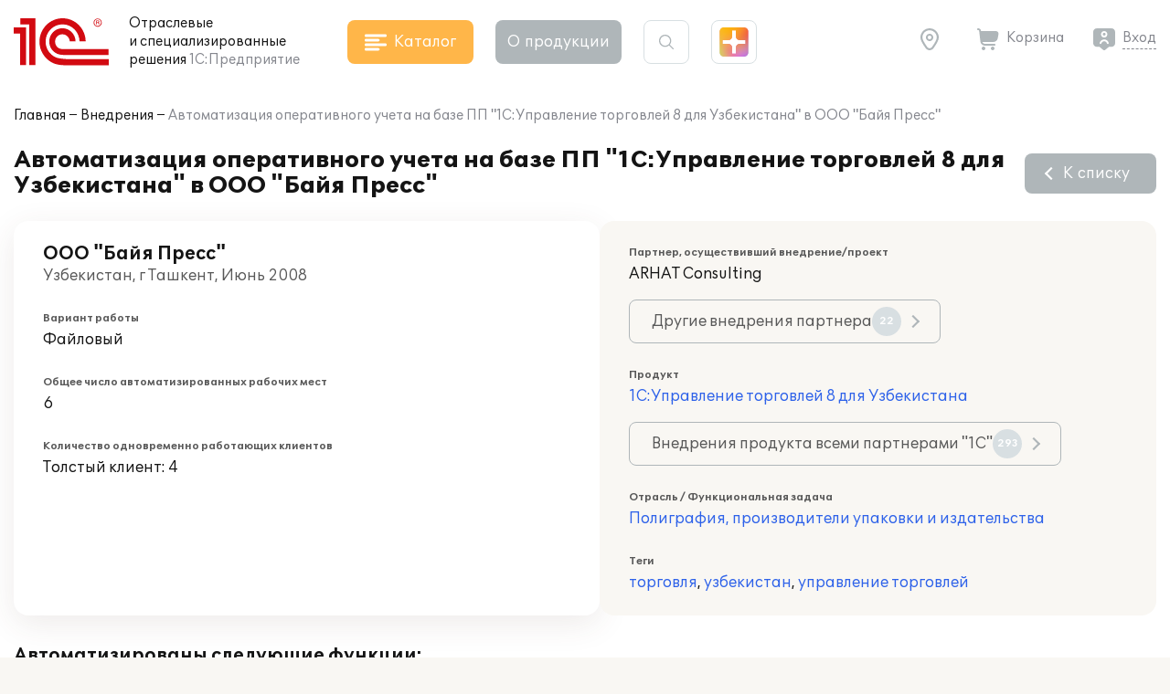

--- FILE ---
content_type: text/html; charset=UTF-8
request_url: https://solutions.1c.ru/projects/187238/
body_size: 10617
content:
<!DOCTYPE html>
<html lang="ru">
<head>
    <meta http-equiv="X-UA-Compatible" content="IE=edge" />
    <meta name="viewport" content="width=device-width, initial-scale=1, shrink-to-fit=no">
    <title>Автоматизация оперативного учета на базе ПП "1С:Управление торговлей 8 для Узбекистана" в ООО "Байя Пресс"</title>
    <link rel="icon" type="image/svg+xml" href="/favicon.svg" />
    <link rel="shortcut icon" href="/local/templates/sol23/build/img/favicon.ico"/>
    <link media="none" onload="this.media='all'" rel="stylesheet" href="https://cdnjs.cloudflare.com/ajax/libs/font-awesome/6.1.1/css/all.min.css">
    <link media="none" onload="this.media='all'" href="https://fonts.googleapis.com/icon?family=Material+Icons&display=swap" rel="stylesheet">
    <link rel="preload" href="/local/templates/sol23/build/css/style.min.css?1768910567" as="style">
    <link rel="stylesheet" href="/local/templates/sol23/build/css/style.min.css?1768910567">
    <meta http-equiv="Content-Type" content="text/html; charset=UTF-8" />
<meta name="keywords" content="внедрение 1С, ООО &quot;Байя Пресс&quot;, торговля, узбекистан, управление торговлей" />
<meta name="description" content="Проект внедрения 1С:Управление торговлей 8 для Узбекистана в ООО &quot;Байя Пресс&quot; в г. Ташкент" />
<link href="/bitrix/cache/css/s1/sol23/template_e8da80a5cd41753ed815fcabf24409cb/template_e8da80a5cd41753ed815fcabf24409cb_v1.css?17670057632924" type="text/css"  data-template-style="true" rel="stylesheet" />
<script>if(!window.BX)window.BX={};if(!window.BX.message)window.BX.message=function(mess){if(typeof mess==='object'){for(let i in mess) {BX.message[i]=mess[i];} return true;}};</script>
<script>(window.BX||top.BX).message({"JS_CORE_LOADING":"Загрузка...","JS_CORE_NO_DATA":"- Нет данных -","JS_CORE_WINDOW_CLOSE":"Закрыть","JS_CORE_WINDOW_EXPAND":"Развернуть","JS_CORE_WINDOW_NARROW":"Свернуть в окно","JS_CORE_WINDOW_SAVE":"Сохранить","JS_CORE_WINDOW_CANCEL":"Отменить","JS_CORE_WINDOW_CONTINUE":"Продолжить","JS_CORE_H":"ч","JS_CORE_M":"м","JS_CORE_S":"с","JSADM_AI_HIDE_EXTRA":"Скрыть лишние","JSADM_AI_ALL_NOTIF":"Показать все","JSADM_AUTH_REQ":"Требуется авторизация!","JS_CORE_WINDOW_AUTH":"Войти","JS_CORE_IMAGE_FULL":"Полный размер"});</script>

<script src="/bitrix/js/main/core/core.min.js?1756285090229643"></script>

<script>BX.Runtime.registerExtension({"name":"main.core","namespace":"BX","loaded":true});</script>
<script>BX.setJSList(["\/bitrix\/js\/main\/core\/core_ajax.js","\/bitrix\/js\/main\/core\/core_promise.js","\/bitrix\/js\/main\/polyfill\/promise\/js\/promise.js","\/bitrix\/js\/main\/loadext\/loadext.js","\/bitrix\/js\/main\/loadext\/extension.js","\/bitrix\/js\/main\/polyfill\/promise\/js\/promise.js","\/bitrix\/js\/main\/polyfill\/find\/js\/find.js","\/bitrix\/js\/main\/polyfill\/includes\/js\/includes.js","\/bitrix\/js\/main\/polyfill\/matches\/js\/matches.js","\/bitrix\/js\/ui\/polyfill\/closest\/js\/closest.js","\/bitrix\/js\/main\/polyfill\/fill\/main.polyfill.fill.js","\/bitrix\/js\/main\/polyfill\/find\/js\/find.js","\/bitrix\/js\/main\/polyfill\/matches\/js\/matches.js","\/bitrix\/js\/main\/polyfill\/core\/dist\/polyfill.bundle.js","\/bitrix\/js\/main\/core\/core.js","\/bitrix\/js\/main\/polyfill\/intersectionobserver\/js\/intersectionobserver.js","\/bitrix\/js\/main\/lazyload\/dist\/lazyload.bundle.js","\/bitrix\/js\/main\/polyfill\/core\/dist\/polyfill.bundle.js","\/bitrix\/js\/main\/parambag\/dist\/parambag.bundle.js"]);
</script>
<script>BX.Runtime.registerExtension({"name":"ui.dexie","namespace":"BX.DexieExport","loaded":true});</script>
<script>BX.Runtime.registerExtension({"name":"ls","namespace":"window","loaded":true});</script>
<script>BX.Runtime.registerExtension({"name":"fx","namespace":"window","loaded":true});</script>
<script>BX.Runtime.registerExtension({"name":"fc","namespace":"window","loaded":true});</script>
<script>(window.BX||top.BX).message({"LANGUAGE_ID":"ru","FORMAT_DATE":"DD.MM.YYYY","FORMAT_DATETIME":"DD.MM.YYYY HH:MI:SS","COOKIE_PREFIX":"BITRIX_SM","SERVER_TZ_OFFSET":"10800","UTF_MODE":"Y","SITE_ID":"s1","SITE_DIR":"\/","USER_ID":"","SERVER_TIME":1769222067,"USER_TZ_OFFSET":0,"USER_TZ_AUTO":"Y","bitrix_sessid":"d80bc5794b220f7d2cdf8c22ce83cad2"});</script>


<script  src="/bitrix/cache/js/s1/sol23/kernel_main/kernel_main_v1.js?1764154509176917"></script>
<script src="/bitrix/js/ui/dexie/dist/dexie.bundle.min.js?1751451643102530"></script>
<script src="/bitrix/js/main/core/core_ls.min.js?17375563642683"></script>
<script src="/bitrix/js/main/core/core_frame_cache.min.js?175145165310481"></script>
<script>BX.setJSList(["\/bitrix\/js\/main\/core\/core_fx.js","\/bitrix\/js\/main\/session.js","\/bitrix\/js\/main\/utils.js","\/bitrix\/js\/main\/pageobject\/dist\/pageobject.bundle.js","\/bitrix\/js\/main\/core\/core_window.js","\/bitrix\/js\/main\/date\/main.date.js","\/bitrix\/js\/main\/core\/core_date.js","\/bitrix\/js\/main\/core\/core_timer.js","\/bitrix\/js\/main\/dd.js","\/bitrix\/js\/main\/core\/core_dd.js"]);</script>
<script>BX.setCSSList(["\/local\/templates\/sol23\/styles.css","\/local\/templates\/sol23\/template_styles.css"]);</script>
<script>
					(function () {
						"use strict";

						var counter = function ()
						{
							var cookie = (function (name) {
								var parts = ("; " + document.cookie).split("; " + name + "=");
								if (parts.length == 2) {
									try {return JSON.parse(decodeURIComponent(parts.pop().split(";").shift()));}
									catch (e) {}
								}
							})("BITRIX_CONVERSION_CONTEXT_s1");

							if (cookie && cookie.EXPIRE >= BX.message("SERVER_TIME"))
								return;

							var request = new XMLHttpRequest();
							request.open("POST", "/bitrix/tools/conversion/ajax_counter.php", true);
							request.setRequestHeader("Content-type", "application/x-www-form-urlencoded");
							request.send(
								"SITE_ID="+encodeURIComponent("s1")+
								"&sessid="+encodeURIComponent(BX.bitrix_sessid())+
								"&HTTP_REFERER="+encodeURIComponent(document.referrer)
							);
						};

						if (window.frameRequestStart === true)
							BX.addCustomEvent("onFrameDataReceived", counter);
						else
							BX.ready(counter);
					})();
				</script>



    <script src="/local/templates/sol23/jsHelper.js" type="text/javascript"></script>
    <script type="text/javascript">
        (function(m,e,t,r,i,k,a){m[i]=m[i]||function(){(m[i].a=m[i].a||[]).push(arguments)};
           m[i].l=1*new Date();k=e.createElement(t),a=e.getElementsByTagName(t)[0],k.async=1,k.src=r,a.parentNode.insertBefore(k,a)})
           (window, document, "script", "https://mc.yandex.ru/metrika/tag.js", "ym");
ym(46306794, "init", {"clickmap":true,"trackLinks":true,"accurateTrackBounce":true,"webvisor":true});
window.__ym_metrics = [46306794];    </script>
</head>
<body>
        <header class="header_main">
        <div class="container">
            <div class="header_main__block">
                <div class="site_info">
                    <div class="site_info__logo">
                                                    <a href="/">
                                <svg class="icon_logo"><use xlink:href="/local/templates/sol23/build/svg/main.svg#logo"></use></svg>
                            </a>
                                            </div>
                    <div class="site_info__name">
                        Отраслевые<br> и специализированные<br class="sm_d_none"> решения<br class="sm_d_inline"> <span class="c_dark_grey">1С:Предприятие</span>
                    </div>
                </div>

                <div class="header_catalog">
                    <button class="btn btn_orange btn_catalog">
                        <svg class="btn_icon"><use xlink:href="/local/templates/sol23/build/svg/main.svg#icon_catalog"></use></svg>
                        <span class="btn_txt">Каталог</span>
                    </button>
                </div>

                <div class="header_about">
                    <button class="btn btn_grey btn_about" data-dropdown="about">
                        О&nbsp;продукции
                    </button>
                    <div class="header_about__wrap" data-dropdown-target="about">
                        <div class="header_about__title">О продукции</div>
                            <nav class="header_nav">
        <ul class="header_about__list">
                            <li class="header_about__list_item">
                    <a href="/projects/">Внедрения</a>
                </li>
                            <li class="header_about__list_item">
                    <a href="/news/">Публикации</a>
                </li>
                            <li class="header_about__list_item">
                    <a href="/events/">Мероприятия</a>
                </li>
                            <li class="header_about__list_item">
                    <a href="/franch/">Партнеры</a>
                </li>
                            <li class="header_about__list_item">
                    <a href="/forum/">Форум</a>
                </li>
                    </ul>
    </nav>
                    </div>
                </div>

                <div class="header_search">
                    <button class="btn btn_search">
                        <svg class="btn_icon"><use xlink:href="/local/templates/sol23/build/svg/main.svg#icon_search"></use></svg>
                    </button>

                    <div class="header_search__form">
                        <form method="get" class="form_search" action="/search/">
                            <div class="form_block">
                                <input maxlength="255" type="text" name="q" value="" class="search_input" autocomplete="off">
                                <svg class="search_icon"><use xlink:href="/local/templates/sol23/build/svg/main.svg#icon_search"></use></svg>
                                <button type="button" class="btn_clear close"></button>
                            </div>
                        </form>
                    </div>
                </div>

                <div class="header_shine">
                    <a href="https://plus.1c.ru/?from=solutions1c" onclick="ym(46306794, 'reachGoal', 'sol2plus_header');return true;" target="_blank" class="btn_shine " data-tip="1С:Плюс — дополнительные возможности для вашей программы 1С">
                        <div class="shine">
                            <div class="shine_1"></div>
                            <div class="shine_2"></div>
                            <div class="shine_3"></div>
                            <div class="shine_4"></div>
                            <div class="shine_5"></div>
                            <div class="shine_6"></div>
                        </div>
                    </a>
                </div>

                <div class="header_links">
                    <div class="header_geo">
                        <button type="button" id="header_geo_curgeo" class="btn_link btn_geo" data-dropdown="geo">
                            <svg class="btn_icon"><use xlink:href="/local/templates/sol23/build/svg/main.svg#icon_geo"></use></svg>
                            <span class="btn_txt curGeoName"></span>
                        </button>

                        <div class="header_geo__wrap" data-dropdown-target="geo">
                            <button type="button" class="btn_link btn_geo">
                                <svg class="btn_icon"><use xlink:href="/local/templates/sol23/build/svg/main.svg#icon_geo"></use></svg>
                                <span class="btn_txt curGeoName"></span>
                            </button>
                            <div class="header_geo__txt">Ваш город <span class="curGeoName"></span>?</div>
                            <div class="header_geo__btns">
                                <button type="button" class="btn btn_beige" data-dropdown="city">Нет</button>
                                <button type="button" class="btn btn_orange btn_geo__agree">Да</button>
                            </div>
                        </div>

                        <div class="header_geo__wrap" data-dropdown-target="city">
                            <form class="form_geo" method="get">
                                <div class="form_block">
                                    <input type="text" name="city" class="form_geo__input" placeholder="Ваш город" autocomplete="off">

                                    <svg class="search_icon"><use xlink:href="/local/templates/sol23/build/svg/main.svg#icon_search"></use></svg>
                                    <button type="button" class="btn_clear close"></button>
                                </div>
                                <div class="form_geo__cities">
                                    <div class="form_geo__city form_geo__city_current">Москва</div>
                                    <div class="form_geo__city">Санкт-Петербург</div>
                                    <div class="form_geo__city">Екатеринбург</div>
                                    <div class="form_geo__city">Краснодар</div>
                                    <div class="form_geo__city">Нижний Новгород</div>
                                    <div class="form_geo__city">Казань</div>
                                    <div class="form_geo__city">Ростов-на-Дону</div>
                                    <div class="form_geo__city">Новосибирск</div>
                                    <div class="form_geo__city">Хабаровск</div>
                                    <div class="form_geo__city">Владивосток</div>
                                </div>
                            </form>
                        </div>
                    </div>
                    <div class="header_basket">
                        <a href="/order/" class="btn_link btn_basket header_basket__link">
                            <svg class="btn_icon"><use xlink:href="/local/templates/sol23/build/svg/main.svg#icon_basket"></use></svg>
                            <span class="btn_txt">Корзина</span>
                        </a>
                    </div>

                    <div class="header_user" id="user_header_auth_form">
                        <!--'start_frame_cache_user_header_auth_form'-->                <div class="user" id="user_header_auth_form">
                <button type="button" class="btn_link btn_user">
                    <svg class="btn_icon"><use xlink:href="/local/templates/sol23/build/svg/main.svg#icon_user"></use></svg>
                    <span class="btn_txt"><a href="/auth/?backUrl=%2Fprojects%2F187238%2F">Вход</a></span>
                </button>
            </div>
            <!--'end_frame_cache_user_header_auth_form'-->                    </div>
                </div>

            </div>
        </div>
    </header>

    
    <div id="catalogHead" class="catalog_head">
        <div class="catalog_main">
            <div class="catalog_solution">
    <div class="catalog_title">Решения для отраслей</div>
    <div class="catalog_items">
        <ul class="catalog_list">
                            <li class="catalog_list__item">
                    <a href="/agro" class="catalog_item" data-sub="agro">
                        <span class="catalog_img">
                                                            <svg><use xlink:href="/local/templates/sol23/build/svg/catalog.svg#agro"></use></svg>
                                                    </span>
                        <span class="catalog_txt">Сельское и лесное хозяйство</span>
                    </a>
                </li>
                            <li class="catalog_list__item">
                    <a href="/production" class="catalog_item" data-sub="production">
                        <span class="catalog_img">
                                                            <svg><use xlink:href="/local/templates/sol23/build/svg/catalog.svg#production"></use></svg>
                                                    </span>
                        <span class="catalog_txt">Производство, ТЭК</span>
                    </a>
                </li>
                            <li class="catalog_list__item">
                    <a href="/construction" class="catalog_item" data-sub="construction">
                        <span class="catalog_img">
                                                            <svg><use xlink:href="/local/templates/sol23/build/svg/catalog.svg#construction"></use></svg>
                                                    </span>
                        <span class="catalog_txt">Строительство, девелопмент, ЖКХ</span>
                    </a>
                </li>
                            <li class="catalog_list__item">
                    <a href="/trade-wms" class="catalog_item" data-sub="trade-wms">
                        <span class="catalog_img">
                                                            <svg><use xlink:href="/local/templates/sol23/build/svg/catalog.svg#trade-wms"></use></svg>
                                                    </span>
                        <span class="catalog_txt">Торговля, склад, логистика, транспорт</span>
                    </a>
                </li>
                            <li class="catalog_list__item">
                    <a href="/finances" class="catalog_item" data-sub="finances">
                        <span class="catalog_img">
                                                            <svg><use xlink:href="/local/templates/sol23/build/svg/catalog.svg#finances"></use></svg>
                                                    </span>
                        <span class="catalog_txt">Финансовый сектор</span>
                    </a>
                </li>
                            <li class="catalog_list__item">
                    <a href="/horeca" class="catalog_item" data-sub="horeca">
                        <span class="catalog_img">
                                                            <svg><use xlink:href="/local/templates/sol23/build/svg/catalog.svg#horeca"></use></svg>
                                                    </span>
                        <span class="catalog_txt">Общественное и плановое питание, гостиничный бизнес</span>
                    </a>
                </li>
                            <li class="catalog_list__item">
                    <a href="/education" class="catalog_item" data-sub="education">
                        <span class="catalog_img">
                                                            <svg><use xlink:href="/local/templates/sol23/build/svg/catalog.svg#education"></use></svg>
                                                    </span>
                        <span class="catalog_txt">Образование, культура</span>
                    </a>
                </li>
                            <li class="catalog_list__item">
                    <a href="/med" class="catalog_item" data-sub="med">
                        <span class="catalog_img">
                                                            <svg><use xlink:href="/local/templates/sol23/build/svg/catalog.svg#med"></use></svg>
                                                    </span>
                        <span class="catalog_txt">Здравоохранение и медицина</span>
                    </a>
                </li>
                            <li class="catalog_list__item">
                    <a href="/profservices" class="catalog_item" data-sub="profservices">
                        <span class="catalog_img">
                                                            <svg><use xlink:href="/local/templates/sol23/build/svg/catalog.svg#profservices"></use></svg>
                                                    </span>
                        <span class="catalog_txt">Профессиональные услуги</span>
                    </a>
                </li>
                            <li class="catalog_list__item">
                    <a href="/state-municipal" class="catalog_item" >
                        <span class="catalog_img">
                                                            <svg><use xlink:href="/local/templates/sol23/build/svg/catalog.svg#state-municipal"></use></svg>
                                                    </span>
                        <span class="catalog_txt">Государственное и муниципальное управление</span>
                    </a>
                </li>
                            <li class="catalog_list__item">
                    <a href="/nonprofit" class="catalog_item" >
                        <span class="catalog_img">
                                                            <svg><use xlink:href="/local/templates/sol23/build/svg/catalog.svg#nonprofit"></use></svg>
                                                    </span>
                        <span class="catalog_txt">Некоммерческие организации</span>
                    </a>
                </li>
                    </ul>
    </div>
</div>
<div class="catalog_subsolution">
    <div class="catalog_items">
                    <ul class="catalog_list" data-sub="agro">
                                    <li class="catalog_list__item">
                        <a href="/agriculture" class="catalog_item">
                            <span class="catalog_txt">Сельское хозяйство</span>
                        </a>
                    </li>
                                    <li class="catalog_list__item">
                        <a href="/forestry" class="catalog_item">
                            <span class="catalog_txt">Лесное хозяйство</span>
                        </a>
                    </li>
                            </ul>
                    <ul class="catalog_list" data-sub="production">
                                    <li class="catalog_list__item">
                        <a href="/food-industry" class="catalog_item">
                            <span class="catalog_txt">Пищевая промышленность</span>
                        </a>
                    </li>
                                    <li class="catalog_list__item">
                        <a href="/fuel-energy" class="catalog_item">
                            <span class="catalog_txt">Топливно-энергетический комплекс</span>
                        </a>
                    </li>
                                    <li class="catalog_list__item">
                        <a href="/machinery" class="catalog_item">
                            <span class="catalog_txt">Машиностроение</span>
                        </a>
                    </li>
                                    <li class="catalog_list__item">
                        <a href="/metallurgy" class="catalog_item">
                            <span class="catalog_txt">Металлургия</span>
                        </a>
                    </li>
                                    <li class="catalog_list__item">
                        <a href="/recycling" class="catalog_item">
                            <span class="catalog_txt">Переработка отходов и вторсырья</span>
                        </a>
                    </li>
                                    <li class="catalog_list__item">
                        <a href="/chemicals" class="catalog_item">
                            <span class="catalog_txt">Химическая и фармацевтическая промышленность</span>
                        </a>
                    </li>
                                    <li class="catalog_list__item">
                        <a href="/polygraphy" class="catalog_item">
                            <span class="catalog_txt">Полиграфия, производители упаковки и издательства</span>
                        </a>
                    </li>
                                    <li class="catalog_list__item">
                        <a href="/production-building-materials" class="catalog_item">
                            <span class="catalog_txt">Производство строительных материалов</span>
                        </a>
                    </li>
                                    <li class="catalog_list__item">
                        <a href="/mining" class="catalog_item">
                            <span class="catalog_txt">Горнодобывающая промышленность</span>
                        </a>
                    </li>
                            </ul>
                    <ul class="catalog_list" data-sub="construction">
                                    <li class="catalog_list__item">
                        <a href="/stroy" class="catalog_item">
                            <span class="catalog_txt">Строительство</span>
                        </a>
                    </li>
                                    <li class="catalog_list__item">
                        <a href="/develop" class="catalog_item">
                            <span class="catalog_txt">Девелопмент</span>
                        </a>
                    </li>
                                    <li class="catalog_list__item">
                        <a href="/houseservices" class="catalog_item">
                            <span class="catalog_txt">ЖКХ</span>
                        </a>
                    </li>
                                    <li class="catalog_list__item">
                        <a href="/realty" class="catalog_item">
                            <span class="catalog_txt">Недвижимость</span>
                        </a>
                    </li>
                            </ul>
                    <ul class="catalog_list" data-sub="trade-wms">
                                    <li class="catalog_list__item">
                        <a href="/trade" class="catalog_item">
                            <span class="catalog_txt">Торговля</span>
                        </a>
                    </li>
                                    <li class="catalog_list__item">
                        <a href="/store" class="catalog_item">
                            <span class="catalog_txt">Склад</span>
                        </a>
                    </li>
                                    <li class="catalog_list__item">
                        <a href="/logistics" class="catalog_item">
                            <span class="catalog_txt">Логистика</span>
                        </a>
                    </li>
                                    <li class="catalog_list__item">
                        <a href="/transport" class="catalog_item">
                            <span class="catalog_txt">Транспорт</span>
                        </a>
                    </li>
                            </ul>
                    <ul class="catalog_list" data-sub="finances">
                                    <li class="catalog_list__item">
                        <a href="/insurance" class="catalog_item">
                            <span class="catalog_txt">Страхование</span>
                        </a>
                    </li>
                                    <li class="catalog_list__item">
                        <a href="/pawn-shop" class="catalog_item">
                            <span class="catalog_txt">Ломбард</span>
                        </a>
                    </li>
                                    <li class="catalog_list__item">
                        <a href="/leasing" class="catalog_item">
                            <span class="catalog_txt">Лизинг</span>
                        </a>
                    </li>
                                    <li class="catalog_list__item">
                        <a href="/credit_company" class="catalog_item">
                            <span class="catalog_txt">Кредитные организации</span>
                        </a>
                    </li>
                                    <li class="catalog_list__item">
                        <a href="/nocredit_compani" class="catalog_item">
                            <span class="catalog_txt">Некредитные финансовые организации</span>
                        </a>
                    </li>
                            </ul>
                    <ul class="catalog_list" data-sub="horeca">
                                    <li class="catalog_list__item">
                        <a href="/food" class="catalog_item">
                            <span class="catalog_txt">Рестораны и общественное питание</span>
                        </a>
                    </li>
                                    <li class="catalog_list__item">
                        <a href="/plan-meal" class="catalog_item">
                            <span class="catalog_txt">Плановое питание</span>
                        </a>
                    </li>
                                    <li class="catalog_list__item">
                        <a href="/hotel-business" class="catalog_item">
                            <span class="catalog_txt">Гостиничный бизнес</span>
                        </a>
                    </li>
                            </ul>
                    <ul class="catalog_list" data-sub="education">
                                    <li class="catalog_list__item">
                        <a href="/universities" class="catalog_item">
                            <span class="catalog_txt">ВУЗы</span>
                        </a>
                    </li>
                                    <li class="catalog_list__item">
                        <a href="/colleges" class="catalog_item">
                            <span class="catalog_txt">Колледжи (СПО)</span>
                        </a>
                    </li>
                                    <li class="catalog_list__item">
                        <a href="/edu-dep" class="catalog_item">
                            <span class="catalog_txt">Региональное и муниципальное управление образованием</span>
                        </a>
                    </li>
                                    <li class="catalog_list__item">
                        <a href="/school" class="catalog_item">
                            <span class="catalog_txt">Школы</span>
                        </a>
                    </li>
                                    <li class="catalog_list__item">
                        <a href="/preschool" class="catalog_item">
                            <span class="catalog_txt">Дошкольные учреждения</span>
                        </a>
                    </li>
                                    <li class="catalog_list__item">
                        <a href="/add-edu" class="catalog_item">
                            <span class="catalog_txt">Дополнительное образование</span>
                        </a>
                    </li>
                                    <li class="catalog_list__item">
                        <a href="/cultural" class="catalog_item">
                            <span class="catalog_txt">Учреждения культуры</span>
                        </a>
                    </li>
                                    <li class="catalog_list__item">
                        <a href="/libraries" class="catalog_item">
                            <span class="catalog_txt">Библиотеки</span>
                        </a>
                    </li>
                            </ul>
                    <ul class="catalog_list" data-sub="med">
                                    <li class="catalog_list__item">
                        <a href="/clinic" class="catalog_item">
                            <span class="catalog_txt">Поликлиники</span>
                        </a>
                    </li>
                                    <li class="catalog_list__item">
                        <a href="/hospital" class="catalog_item">
                            <span class="catalog_txt">Стационары</span>
                        </a>
                    </li>
                                    <li class="catalog_list__item">
                        <a href="/resort" class="catalog_item">
                            <span class="catalog_txt">Санатории</span>
                        </a>
                    </li>
                                    <li class="catalog_list__item">
                        <a href="/health-department" class="catalog_item">
                            <span class="catalog_txt">Управление здравоохранением</span>
                        </a>
                    </li>
                                    <li class="catalog_list__item">
                        <a href="/pharm" class="catalog_item">
                            <span class="catalog_txt">Фармацевтика</span>
                        </a>
                    </li>
                                    <li class="catalog_list__item">
                        <a href="/ambulance" class="catalog_item">
                            <span class="catalog_txt">Скорая помощь</span>
                        </a>
                    </li>
                            </ul>
                    <ul class="catalog_list" data-sub="profservices">
                                    <li class="catalog_list__item">
                        <a href="/staff" class="catalog_item">
                            <span class="catalog_txt">Подбор и наем персонала</span>
                        </a>
                    </li>
                                    <li class="catalog_list__item">
                        <a href="/property" class="catalog_item">
                            <span class="catalog_txt">Управление имуществом</span>
                        </a>
                    </li>
                                    <li class="catalog_list__item">
                        <a href="/tourist-business" class="catalog_item">
                            <span class="catalog_txt">Туристический бизнес</span>
                        </a>
                    </li>
                                    <li class="catalog_list__item">
                        <a href="/service-repair" class="catalog_item">
                            <span class="catalog_txt">Сервисно-ремонтные организации</span>
                        </a>
                    </li>
                                    <li class="catalog_list__item">
                        <a href="/project" class="catalog_item">
                            <span class="catalog_txt">Проектные организации</span>
                        </a>
                    </li>
                                    <li class="catalog_list__item">
                        <a href="/it-services" class="catalog_item">
                            <span class="catalog_txt">ИТ-услуги</span>
                        </a>
                    </li>
                                    <li class="catalog_list__item">
                        <a href="/catalog/branch/54/" class="catalog_item">
                            <span class="catalog_txt">Рекламные агентства</span>
                        </a>
                    </li>
                                    <li class="catalog_list__item">
                        <a href="/beauty-shop" class="catalog_item">
                            <span class="catalog_txt">Салоны красоты, SPA, фитнес-клубы</span>
                        </a>
                    </li>
                                    <li class="catalog_list__item">
                        <a href="/photo-services" class="catalog_item">
                            <span class="catalog_txt">Фотоуслуги</span>
                        </a>
                    </li>
                                    <li class="catalog_list__item">
                        <a href="/ritual-services" class="catalog_item">
                            <span class="catalog_txt">Ритуальные услуги</span>
                        </a>
                    </li>
                            </ul>
                    <ul class="catalog_list" data-sub="state-municipal">
                            </ul>
                    <ul class="catalog_list" data-sub="nonprofit">
                            </ul>
            </div>
</div>
            <div class="catalog_function">
    <div class="catalog_title">Решения для функциональных&nbsp;задач</div>
    <div class="catalog_items">
        <ul class="catalog_list">
                            <li class="catalog_list__item">
                    <a href="/erp" class="catalog_item" >
                        <span class="catalog_img">
                                                            <svg><use xlink:href="/local/templates/sol23/build/svg/catalog.svg#erp"></use></svg>
                                                    </span>
                        <span class="catalog_txt">Комплексное управление ресурсами предприятия (ERP)</span>
                    </a>
                </li>
                            <li class="catalog_list__item">
                    <a href="/crm" class="catalog_item" >
                        <span class="catalog_img">
                                                            <svg><use xlink:href="/local/templates/sol23/build/svg/catalog.svg#crm"></use></svg>
                                                    </span>
                        <span class="catalog_txt">Взаимоотношение с клиентами (CRM) и маркетинг</span>
                    </a>
                </li>
                            <li class="catalog_list__item">
                    <a href="/hrm" class="catalog_item" >
                        <span class="catalog_img">
                                                            <svg><use xlink:href="/local/templates/sol23/build/svg/catalog.svg#hrm"></use></svg>
                                                    </span>
                        <span class="catalog_txt">Зарплата, управление персоналом и кадровый учет (HRM)</span>
                    </a>
                </li>
                            <li class="catalog_list__item">
                    <a href="/frp" class="catalog_item" data-sub="frp">
                        <span class="catalog_img">
                                                            <svg><use xlink:href="/local/templates/sol23/build/svg/catalog.svg#frp"></use></svg>
                                                    </span>
                        <span class="catalog_txt">Управленческий и финансовый учет (FRP)</span>
                    </a>
                </li>
                            <li class="catalog_list__item">
                    <a href="/sfm-wms" class="catalog_item" data-sub="sfm-wms">
                        <span class="catalog_img">
                                                            <svg><use xlink:href="/local/templates/sol23/build/svg/catalog.svg#sfm-wms"></use></svg>
                                                    </span>
                        <span class="catalog_txt">Управление продажами, логистикой и транспортом (SFM, WMS, TMS)</span>
                    </a>
                </li>
                            <li class="catalog_list__item">
                    <a href="/pdm-mdm" class="catalog_item" data-sub="pdm-mdm">
                        <span class="catalog_img">
                                                            <svg><use xlink:href="/local/templates/sol23/build/svg/catalog.svg#pdm-mdm"></use></svg>
                                                    </span>
                        <span class="catalog_txt">Управление инженерными данными и НСИ (PDM, MDM)</span>
                    </a>
                </li>
                            <li class="catalog_list__item">
                    <a href="/itsm" class="catalog_item" >
                        <span class="catalog_img">
                                                            <svg><use xlink:href="/local/templates/sol23/build/svg/catalog.svg#itsm"></use></svg>
                                                    </span>
                        <span class="catalog_txt">Управление информационными технологиями (ITIL)</span>
                    </a>
                </li>
                            <li class="catalog_list__item">
                    <a href="/eam" class="catalog_item" >
                        <span class="catalog_img">
                                                            <svg><use xlink:href="/local/templates/sol23/build/svg/catalog.svg#eam"></use></svg>
                                                    </span>
                        <span class="catalog_txt">Управление ремонтами (CMM, EAM)</span>
                    </a>
                </li>
                            <li class="catalog_list__item">
                    <a href="/pmo" class="catalog_item" >
                        <span class="catalog_img">
                                                            <svg><use xlink:href="/local/templates/sol23/build/svg/catalog.svg#pmo"></use></svg>
                                                    </span>
                        <span class="catalog_txt">Управление проектами и портфелями проектов (PMO, EPM)</span>
                    </a>
                </li>
                            <li class="catalog_list__item">
                    <a href="/e-learning" class="catalog_item" >
                        <span class="catalog_img">
                                                            <svg><use xlink:href="/local/templates/sol23/build/svg/catalog.svg#e-learning"></use></svg>
                                                    </span>
                        <span class="catalog_txt">Электронное обучение (e-Learning)</span>
                    </a>
                </li>
                            <li class="catalog_list__item">
                    <a href="/acc-tax" class="catalog_item" >
                        <span class="catalog_img">
                                                            <svg><use xlink:href="/local/templates/sol23/build/svg/catalog.svg#acc-tax"></use></svg>
                                                    </span>
                        <span class="catalog_txt">Бухгалтерский и налоговый учет</span>
                    </a>
                </li>
                            <li class="catalog_list__item">
                    <a href="/document" class="catalog_item" >
                        <span class="catalog_img">
                                                            <svg><use xlink:href="/local/templates/sol23/build/svg/catalog.svg#document"></use></svg>
                                                    </span>
                        <span class="catalog_txt">Документооборот</span>
                    </a>
                </li>
                            <li class="catalog_list__item">
                    <a href="/ehs" class="catalog_item" >
                        <span class="catalog_img">
                                                            <svg><use xlink:href="/local/templates/sol23/build/svg/catalog.svg#ehs"></use></svg>
                                                    </span>
                        <span class="catalog_txt">Охрана труда и окружающей среды, безопасность (EHS)</span>
                    </a>
                </li>
                    </ul>
    </div>
</div>
<div class="catalog_subfunction">
    <div class="catalog_items">
                    <ul class="catalog_list" data-sub="erp">
                            </ul>
                    <ul class="catalog_list" data-sub="crm">
                            </ul>
                    <ul class="catalog_list" data-sub="hrm">
                            </ul>
                    <ul class="catalog_list" data-sub="frp">
                                    <li class="catalog_list__item">
                        <a href="/management-acc" class="catalog_item">
                            <span class="catalog_txt">Управленческий учет</span>
                        </a>
                    </li>
                                    <li class="catalog_list__item">
                        <a href="/financial-acc" class="catalog_item">
                            <span class="catalog_txt">Финансовый учет</span>
                        </a>
                    </li>
                            </ul>
                    <ul class="catalog_list" data-sub="sfm-wms">
                                    <li class="catalog_list__item">
                        <a href="/sfm" class="catalog_item">
                            <span class="catalog_txt">Управление продажами</span>
                        </a>
                    </li>
                                    <li class="catalog_list__item">
                        <a href="/wms" class="catalog_item">
                            <span class="catalog_txt">Управление складом и логистикой</span>
                        </a>
                    </li>
                                    <li class="catalog_list__item">
                        <a href="/tms" class="catalog_item">
                            <span class="catalog_txt">Управление транспортом</span>
                        </a>
                    </li>
                            </ul>
                    <ul class="catalog_list" data-sub="pdm-mdm">
                                    <li class="catalog_list__item">
                        <a href="/pdm" class="catalog_item">
                            <span class="catalog_txt">Управление инженерными данными</span>
                        </a>
                    </li>
                                    <li class="catalog_list__item">
                        <a href="/mdm" class="catalog_item">
                            <span class="catalog_txt">Управление нормативно-справочной информацией</span>
                        </a>
                    </li>
                                    <li class="catalog_list__item">
                        <a href="/spatial-data" class="catalog_item">
                            <span class="catalog_txt">Управление пространственными данными</span>
                        </a>
                    </li>
                            </ul>
                    <ul class="catalog_list" data-sub="itsm">
                            </ul>
                    <ul class="catalog_list" data-sub="eam">
                            </ul>
                    <ul class="catalog_list" data-sub="pmo">
                            </ul>
                    <ul class="catalog_list" data-sub="e-learning">
                            </ul>
                    <ul class="catalog_list" data-sub="acc-tax">
                            </ul>
                    <ul class="catalog_list" data-sub="document">
                            </ul>
                    <ul class="catalog_list" data-sub="ehs">
                            </ul>
            </div>
</div>        </div>
        <div class="catalog_more">
                <ul class="catalog_list">
                    <li class="catalog_list__item">
                                <a  href="/add/" class="catalog_item">
                    <span class="catalog_txt">Дополнения к программам 1С</span>
                </a>
                            </li>
                    <li class="catalog_list__item">
                                <a  href="/digital/" class="catalog_item">
                    <span class="catalog_txt">Цифровые технологии в решениях 1С</span>
                </a>
                            </li>
                    <li class="catalog_list__item">
                                <a  href="/ecosystem/?from=eco_menu" class="catalog_item">
                    <span class="catalog_txt">Экосистема 1С</span>
                </a>
                            </li>
                    <li class="catalog_list__item">
                                <a  href="/cloud/" class="catalog_item">
                    <span class="catalog_txt">Работа в облачном сервисе 1С </span>
                </a>
                            </li>
                    <li class="catalog_list__item">
                                <a  href="/autochoice/" class="catalog_item">
                    <span class="catalog_txt">Автоподбор лицензий и калькуляция стоимости поставки</span>
                </a>
                            </li>
                    <li class="catalog_list__item">
                                <a  href="/about-products/" class="catalog_item">
                    <span class="catalog_txt">О решениях 1С</span>
                </a>
                            </li>
            </ul>
        </div>
        <div class="close"></div>
    </div>

    <div class="main ">
        <div class="container">
                            <div class="breadcrumbs"><ul class="breadcrumbs_list"><li class="breadcrumbs_item"><a href="/">Главная</a></li><li class="breadcrumbs_item"><a title="Внедрения" href="/projects/">Внедрения</a></li><li class="breadcrumbs_current">Автоматизация оперативного учета на базе ПП &quot;1С:Управление торговлей 8 для Узбекистана&quot; в ООО &quot;Байя Пресс&quot;</li></ul></div>                                        <main class="main_main page_news" >
                    <article class="news_card page_card full_card">
	                                            <header class="page_header">
                            <div class="page_header__title">
                                <h1>Автоматизация оперативного учета на базе ПП "1С:Управление торговлей 8 для Узбекистана" в ООО "Байя Пресс"</h1>                            </div>
                            <div class="page_header__content"><a  href="/projects/" class="btn btn_grey link_back btn_return_page">К&nbsp;списку</a></div>                        </header>
	                                            <div class="content">
            
<div class="solution_about">
    <div class="solution_about__detail">
		            <div class="solution_about__row">
				<h3 class="solution_about__firm">ООО "Байя Пресс"</h3>				<div class="solution_about__city">Узбекистан, г Ташкент, Июнь 2008</div>            </div>
		            <div class="solution_about__row">
                <div class="solution_about__title">Вариант работы</div>
                <div class="solution_about__txt">Файловый</div>
            </div>
		            <div class="solution_about__row">
                <div class="solution_about__title">Общее число автоматизированных рабочих мест</div>
                <div class="solution_about__txt">6</div>
            </div>
		            <div class="solution_about__row">
                <div class="solution_about__title">Количество одновременно работающих клиентов</div>
				                    <div class="solution_about__txt">Толстый клиент: 4</div>
				            </div>
		    </div>
    <div class="solution_about__partner">
		            <div class="solution_about__row">
                <div class="solution_about__title">Партнер, осуществивший внедрение/проект</div>
                <div class="solution_about__txt">
					ARHAT Consulting                </div>
            </div>
                            <div class="solution_about__btns">
                                            <a href="/projects/?project_product_id=1349&partner_id=2882&f[archive]=1&f[group]=1" class="btn btn_dark_outline nowrap link">
                            Другие внедрения партнера
                            <span class="personal_employees__count di font14 lh32 h32 wa minw32 ml0 pl3 pr3">22</span>                        </a>
                                    </div>
                            <div class="solution_about__row">
                    <div class="solution_about__title">Продукт</div>
                    <div class="solution_about__txt">
                        <a href="/catalog/trade-uz">1С:Управление торговлей 8 для Узбекистана</a>
                    </div>
                </div>
                <div class="solution_about__btns">
                    <a href="/projects/?project_product_id=1349" class="btn btn_dark_outline link nowrap">
                        Внедрения продукта всеми партнерами "1С"
                        <span class="personal_employees__count di font14 lh32 h32 wa minw32 ml0 pl3 pr3">293</span>                    </a>
                </div>
			            <div class="solution_about__row">
                <div class="solution_about__title">Отрасль / Функциональная задача</div>
                <div class="solution_about__txt">
					                        <a href="/polygraphy">Полиграфия, производители упаковки и издательства</a>                </div>
            </div>
		            <div class="solution_about__row">
                <div class="solution_about__title">Теги</div>
                <div class="solution_about__txt">
					                        <a href="/tag/torgovlya">торговля</a>,                         <a href="/tag/uzbekistan">узбекистан</a>,                         <a href="/tag/upravlenie_torgovley">управление торговлей</a>                </div>
            </div>
		    </div>
</div>
<div class="solution_content">
    <div class="news_content txt_block refont">
				<h3>Автоматизированы следующие функции:</h3><ul><li>Анализ деятельности и план-фактный анализ проекта</li><li>Бухгалтерский учет</li><li>Взаиморасчеты с покупателями</li><li>Взаиморасчеты с поставщиками</li><li>Налоговый учет</li><li>Оформление заказов покупателей</li><li>Оформление заказов поставщикам</li><li>Планирование продаж</li><li>Планирование содержания и сроков проекта </li><li>Расчет нормативной себестоимости заказов</li><li>Узбекистан</li><li>Управление отношениями с клиентами (CRM)</li><li>Учет прихода ТМЦ</li><li>Учет хозяйственных операций и регистрация фактических данных проекта</li><li>Ценообразование, прайс-листы</li></ul>

<h3>Описание</h3><p>Цели проекта:<br />
• автоматизация оперативного учета компании ООО "Байя Пресс" на базе программного продукта "1С:Управление торговлей 8 для Узбекистана";<br />
• разработка специализированных печатных форм;<br />
• внедрение подсистемы CRM типового решения "1С:Управление торговлей 8 для Узбекистана" для повышения эффективности отдела продаж;<br />
• автоматизация складского учета.<br />
<br />
Проделанные работы:<br />
1) Перенос справочных данных из бухгалтерской системы;<br />
2) Загрузка начальных остатков по товарам на складах и взаиморасчетам;<br />
3) Адаптация программного продукта "1С:Управление торговлей 8 для Узбекистана" под бизнес-процессы заказчика и автоматизация оперативного учета компании:<br />
- управление отношениями с поставщиками;<br />
- управление отношениями с покупателями;<br />
- управление продажами;<br />
- отражение операций по комплектации товаров;<br />
- управленческая отчетность по торговле;<br />
- разработка специализированных печатных форм.<br />
<br />
4) Первоначальное обучение пользователей навыкам эффективной работы с программой<br />
<br />
Результаты:<br />
На настоящий момент осуществлена автоматизация оперативного учета, взаимоотношений с заказчиками и поставщиками, внедрена подсистема «Управление взаимоотношениями с клиентами». Система позволила сделать работу отдела продаж и смежных служб более эффективной.</p>

		    </div>
	</div>                                    </div>                                                                     </article>
                                    </main>
        </div>     </div>     <footer class="footer_main">
        <div class="container">
            <div class="site_info">
                <div class="site_info__logo">
                    <svg class="icon_logo"><use xlink:href="/local/templates/sol23/build/svg/main.svg#logo"></use></svg>
                </div>
                <div class="site_info__name">
                    Отраслевые<br> и специализированные решения<br> <span class="c_dark_grey">1С:Предприятие</span>
                </div>
            </div>

            <div class="footer_links">
                <div class="sites">
                    <div class="sites_title">Другие сайты 1С</div>
                    <div class="select_wrap">
                        <select class="sites_select">
                            <option value="https://1c.ru/">www.1c.ru</a></option>
                            <option value="https://v8.1c.ru/">1С:Предприятие 8</a></option>
                            <option value="https://its.1c.ru/">ИТС.1C.ru</a></option>
                            <option value="https://www.buh.ru/">БУХ.1С.ru</a></option>
                            <option value="https://1c.link/">1С:Линк</a></option>
                            <option value="https://consulting.1c.ru/">1С:Консалтинг</a></option>
                            <option value="https://1cbo.ru/">1С:БухОбслуживание</a></option>
                            <option value="https://club.1c.ru/">1С:Клуб программистов</a></option>
                            <option value="https://obrazovanie.1c.ru">1С:Образование</a></option>
                            <option value="https://uc1.1c.ru/type/video">Видеокурсы 1С</a></option>
                            <option value="https://cloud.1c.ru">1С:Облако</a></option>
                            <option value="https://dist.1c.ru">1С:Дистрибьюция</a></option>
                            <option value="https://1csoft.ru">1Софт</a></option>
                            <option value="https://online.1c.ru">1С-Онлайн</a></option>
                            <option value="https://www.1c-interes.ru">1С Интерес</a></option>
                            <option value="https://obr.1c.ru">Образовательные программы</a></option>
                            <option value="https://www.softclub.ru">1С:Игры</a></option>
                            <option value="https://torg.1c.ru">torg.1c.ru</a></option>
                            <option value="https://mobile.1c.ru">1С в мобильном</a></option>
                            <option value="https://1c-prosto.ru">1C-Просто</a></option>
                            <option value="https://1c.market/p/about-service">1С:Бизнес-сеть. Торговая площадка</a></option>
                            <option value="https://sovmestimo.1c.ru">Дистрибьюция 1С:Совместимо</a></option>
                        </select>
                    </div>
                </div>

                <nav class="nav_main">
                    <ul class="nav_main__list">
                        <li class="nav_main__item">
                            <a href="/catalog/">Каталог</a>
                        </li>
                        <li class="nav_main__item">
                            <a href="/projects/">Внедрения</a>
                        </li>
                        <li class="nav_main__item">
                            <a href="/news/">Публикации</a>
                        </li>
                        <li class="nav_main__item">
                            <a href="/events/">Мероприятия</a>
                        </li>
                        <li class="nav_main__item">
                            <a href="/franch/">Партнеры</a>
                        </li>
                        <li class="nav_main__item">
                            <a href="/forum/">Форум</a>
                        </li>
                    </ul>
                </nav>

                <nav class="nav_sub">
                    <ul class="nav_sub__list">
                        <li class="nav_sub__item">
                            <a href="/about/">О сайте</a>
                        </li>
                        <li class="nav_sub__item">
                            <a href="/about-products/">О решениях 1С</a>
                        </li>
                        <li class="nav_sub__item">
                            <a href="/price/">Прайс-лист</a>
                        </li>
                        <li class="nav_sub__item">
                            <a href="/its/">Поддержка</a>
                        </li>
                        <li class="nav_sub__item">
                            <a href="/feedback/">Обратная связь</a>
                        </li>
                        <li class="nav_sub__item">
                            <a href="/error-report/">Сообщить об ошибке</a>
                        </li>
                        <li class="nav_sub__item">
                            <a href="/map/">Карта сайта</a>
                        </li>
                    </ul>
                </nav>

                <div class="qrcode">
                    <div class="qrcode_title">Мы в Telegram</div>
                    <div class="qrcode_img">
                        <a href="https://t.me/+vIwJAnHTsHk3ZTQy" target="_blank">
                            <img class="lazy" loading="lazy" data-src="/upload/qrcode_tg.png" alt="">
                        </a>
                    </div>
                </div>

                <p class="copyright">&copy; 2011-2026 ООО "1С". Все права защищены. <a href="mailto:websol@1c.ru">websol@1c.ru</a></p>
            </div>
        </div>
    </footer>
        <noscript><div><img src="https://mc.yandex.ru/watch/46306794" style="position:absolute; left:-9999px;" alt="" /></div></noscript>
    <button type="button" class="move_up">
        <span class="move_up__txt">Наверх</span>
        <span class="move_up__circle"></span>
    </button>
    <script src='/local/templates/sol23/build/js/main.min.js?1768910567'></script>
    <script src='/local/templates/sol23/js/utils.js?1768910567'></script>
    </body>
</html>
